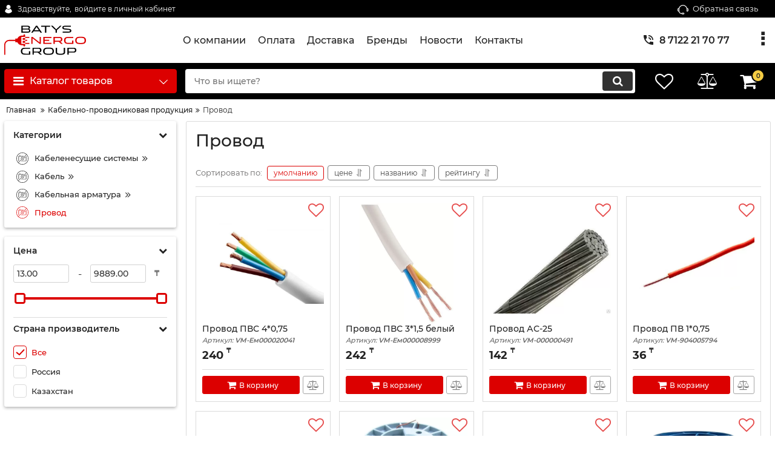

--- FILE ---
content_type: text/html; charset=utf-8
request_url: https://www.google.com/recaptcha/api2/anchor?ar=1&k=6Lez-A4cAAAAAPagbzO1CJ4ruTJMZZf7i_YrSYiY&co=aHR0cHM6Ly9iYXR5c2VuZXJnby5rejo0NDM.&hl=en&v=PoyoqOPhxBO7pBk68S4YbpHZ&size=normal&anchor-ms=20000&execute-ms=30000&cb=5bii92l28qo7
body_size: 49553
content:
<!DOCTYPE HTML><html dir="ltr" lang="en"><head><meta http-equiv="Content-Type" content="text/html; charset=UTF-8">
<meta http-equiv="X-UA-Compatible" content="IE=edge">
<title>reCAPTCHA</title>
<style type="text/css">
/* cyrillic-ext */
@font-face {
  font-family: 'Roboto';
  font-style: normal;
  font-weight: 400;
  font-stretch: 100%;
  src: url(//fonts.gstatic.com/s/roboto/v48/KFO7CnqEu92Fr1ME7kSn66aGLdTylUAMa3GUBHMdazTgWw.woff2) format('woff2');
  unicode-range: U+0460-052F, U+1C80-1C8A, U+20B4, U+2DE0-2DFF, U+A640-A69F, U+FE2E-FE2F;
}
/* cyrillic */
@font-face {
  font-family: 'Roboto';
  font-style: normal;
  font-weight: 400;
  font-stretch: 100%;
  src: url(//fonts.gstatic.com/s/roboto/v48/KFO7CnqEu92Fr1ME7kSn66aGLdTylUAMa3iUBHMdazTgWw.woff2) format('woff2');
  unicode-range: U+0301, U+0400-045F, U+0490-0491, U+04B0-04B1, U+2116;
}
/* greek-ext */
@font-face {
  font-family: 'Roboto';
  font-style: normal;
  font-weight: 400;
  font-stretch: 100%;
  src: url(//fonts.gstatic.com/s/roboto/v48/KFO7CnqEu92Fr1ME7kSn66aGLdTylUAMa3CUBHMdazTgWw.woff2) format('woff2');
  unicode-range: U+1F00-1FFF;
}
/* greek */
@font-face {
  font-family: 'Roboto';
  font-style: normal;
  font-weight: 400;
  font-stretch: 100%;
  src: url(//fonts.gstatic.com/s/roboto/v48/KFO7CnqEu92Fr1ME7kSn66aGLdTylUAMa3-UBHMdazTgWw.woff2) format('woff2');
  unicode-range: U+0370-0377, U+037A-037F, U+0384-038A, U+038C, U+038E-03A1, U+03A3-03FF;
}
/* math */
@font-face {
  font-family: 'Roboto';
  font-style: normal;
  font-weight: 400;
  font-stretch: 100%;
  src: url(//fonts.gstatic.com/s/roboto/v48/KFO7CnqEu92Fr1ME7kSn66aGLdTylUAMawCUBHMdazTgWw.woff2) format('woff2');
  unicode-range: U+0302-0303, U+0305, U+0307-0308, U+0310, U+0312, U+0315, U+031A, U+0326-0327, U+032C, U+032F-0330, U+0332-0333, U+0338, U+033A, U+0346, U+034D, U+0391-03A1, U+03A3-03A9, U+03B1-03C9, U+03D1, U+03D5-03D6, U+03F0-03F1, U+03F4-03F5, U+2016-2017, U+2034-2038, U+203C, U+2040, U+2043, U+2047, U+2050, U+2057, U+205F, U+2070-2071, U+2074-208E, U+2090-209C, U+20D0-20DC, U+20E1, U+20E5-20EF, U+2100-2112, U+2114-2115, U+2117-2121, U+2123-214F, U+2190, U+2192, U+2194-21AE, U+21B0-21E5, U+21F1-21F2, U+21F4-2211, U+2213-2214, U+2216-22FF, U+2308-230B, U+2310, U+2319, U+231C-2321, U+2336-237A, U+237C, U+2395, U+239B-23B7, U+23D0, U+23DC-23E1, U+2474-2475, U+25AF, U+25B3, U+25B7, U+25BD, U+25C1, U+25CA, U+25CC, U+25FB, U+266D-266F, U+27C0-27FF, U+2900-2AFF, U+2B0E-2B11, U+2B30-2B4C, U+2BFE, U+3030, U+FF5B, U+FF5D, U+1D400-1D7FF, U+1EE00-1EEFF;
}
/* symbols */
@font-face {
  font-family: 'Roboto';
  font-style: normal;
  font-weight: 400;
  font-stretch: 100%;
  src: url(//fonts.gstatic.com/s/roboto/v48/KFO7CnqEu92Fr1ME7kSn66aGLdTylUAMaxKUBHMdazTgWw.woff2) format('woff2');
  unicode-range: U+0001-000C, U+000E-001F, U+007F-009F, U+20DD-20E0, U+20E2-20E4, U+2150-218F, U+2190, U+2192, U+2194-2199, U+21AF, U+21E6-21F0, U+21F3, U+2218-2219, U+2299, U+22C4-22C6, U+2300-243F, U+2440-244A, U+2460-24FF, U+25A0-27BF, U+2800-28FF, U+2921-2922, U+2981, U+29BF, U+29EB, U+2B00-2BFF, U+4DC0-4DFF, U+FFF9-FFFB, U+10140-1018E, U+10190-1019C, U+101A0, U+101D0-101FD, U+102E0-102FB, U+10E60-10E7E, U+1D2C0-1D2D3, U+1D2E0-1D37F, U+1F000-1F0FF, U+1F100-1F1AD, U+1F1E6-1F1FF, U+1F30D-1F30F, U+1F315, U+1F31C, U+1F31E, U+1F320-1F32C, U+1F336, U+1F378, U+1F37D, U+1F382, U+1F393-1F39F, U+1F3A7-1F3A8, U+1F3AC-1F3AF, U+1F3C2, U+1F3C4-1F3C6, U+1F3CA-1F3CE, U+1F3D4-1F3E0, U+1F3ED, U+1F3F1-1F3F3, U+1F3F5-1F3F7, U+1F408, U+1F415, U+1F41F, U+1F426, U+1F43F, U+1F441-1F442, U+1F444, U+1F446-1F449, U+1F44C-1F44E, U+1F453, U+1F46A, U+1F47D, U+1F4A3, U+1F4B0, U+1F4B3, U+1F4B9, U+1F4BB, U+1F4BF, U+1F4C8-1F4CB, U+1F4D6, U+1F4DA, U+1F4DF, U+1F4E3-1F4E6, U+1F4EA-1F4ED, U+1F4F7, U+1F4F9-1F4FB, U+1F4FD-1F4FE, U+1F503, U+1F507-1F50B, U+1F50D, U+1F512-1F513, U+1F53E-1F54A, U+1F54F-1F5FA, U+1F610, U+1F650-1F67F, U+1F687, U+1F68D, U+1F691, U+1F694, U+1F698, U+1F6AD, U+1F6B2, U+1F6B9-1F6BA, U+1F6BC, U+1F6C6-1F6CF, U+1F6D3-1F6D7, U+1F6E0-1F6EA, U+1F6F0-1F6F3, U+1F6F7-1F6FC, U+1F700-1F7FF, U+1F800-1F80B, U+1F810-1F847, U+1F850-1F859, U+1F860-1F887, U+1F890-1F8AD, U+1F8B0-1F8BB, U+1F8C0-1F8C1, U+1F900-1F90B, U+1F93B, U+1F946, U+1F984, U+1F996, U+1F9E9, U+1FA00-1FA6F, U+1FA70-1FA7C, U+1FA80-1FA89, U+1FA8F-1FAC6, U+1FACE-1FADC, U+1FADF-1FAE9, U+1FAF0-1FAF8, U+1FB00-1FBFF;
}
/* vietnamese */
@font-face {
  font-family: 'Roboto';
  font-style: normal;
  font-weight: 400;
  font-stretch: 100%;
  src: url(//fonts.gstatic.com/s/roboto/v48/KFO7CnqEu92Fr1ME7kSn66aGLdTylUAMa3OUBHMdazTgWw.woff2) format('woff2');
  unicode-range: U+0102-0103, U+0110-0111, U+0128-0129, U+0168-0169, U+01A0-01A1, U+01AF-01B0, U+0300-0301, U+0303-0304, U+0308-0309, U+0323, U+0329, U+1EA0-1EF9, U+20AB;
}
/* latin-ext */
@font-face {
  font-family: 'Roboto';
  font-style: normal;
  font-weight: 400;
  font-stretch: 100%;
  src: url(//fonts.gstatic.com/s/roboto/v48/KFO7CnqEu92Fr1ME7kSn66aGLdTylUAMa3KUBHMdazTgWw.woff2) format('woff2');
  unicode-range: U+0100-02BA, U+02BD-02C5, U+02C7-02CC, U+02CE-02D7, U+02DD-02FF, U+0304, U+0308, U+0329, U+1D00-1DBF, U+1E00-1E9F, U+1EF2-1EFF, U+2020, U+20A0-20AB, U+20AD-20C0, U+2113, U+2C60-2C7F, U+A720-A7FF;
}
/* latin */
@font-face {
  font-family: 'Roboto';
  font-style: normal;
  font-weight: 400;
  font-stretch: 100%;
  src: url(//fonts.gstatic.com/s/roboto/v48/KFO7CnqEu92Fr1ME7kSn66aGLdTylUAMa3yUBHMdazQ.woff2) format('woff2');
  unicode-range: U+0000-00FF, U+0131, U+0152-0153, U+02BB-02BC, U+02C6, U+02DA, U+02DC, U+0304, U+0308, U+0329, U+2000-206F, U+20AC, U+2122, U+2191, U+2193, U+2212, U+2215, U+FEFF, U+FFFD;
}
/* cyrillic-ext */
@font-face {
  font-family: 'Roboto';
  font-style: normal;
  font-weight: 500;
  font-stretch: 100%;
  src: url(//fonts.gstatic.com/s/roboto/v48/KFO7CnqEu92Fr1ME7kSn66aGLdTylUAMa3GUBHMdazTgWw.woff2) format('woff2');
  unicode-range: U+0460-052F, U+1C80-1C8A, U+20B4, U+2DE0-2DFF, U+A640-A69F, U+FE2E-FE2F;
}
/* cyrillic */
@font-face {
  font-family: 'Roboto';
  font-style: normal;
  font-weight: 500;
  font-stretch: 100%;
  src: url(//fonts.gstatic.com/s/roboto/v48/KFO7CnqEu92Fr1ME7kSn66aGLdTylUAMa3iUBHMdazTgWw.woff2) format('woff2');
  unicode-range: U+0301, U+0400-045F, U+0490-0491, U+04B0-04B1, U+2116;
}
/* greek-ext */
@font-face {
  font-family: 'Roboto';
  font-style: normal;
  font-weight: 500;
  font-stretch: 100%;
  src: url(//fonts.gstatic.com/s/roboto/v48/KFO7CnqEu92Fr1ME7kSn66aGLdTylUAMa3CUBHMdazTgWw.woff2) format('woff2');
  unicode-range: U+1F00-1FFF;
}
/* greek */
@font-face {
  font-family: 'Roboto';
  font-style: normal;
  font-weight: 500;
  font-stretch: 100%;
  src: url(//fonts.gstatic.com/s/roboto/v48/KFO7CnqEu92Fr1ME7kSn66aGLdTylUAMa3-UBHMdazTgWw.woff2) format('woff2');
  unicode-range: U+0370-0377, U+037A-037F, U+0384-038A, U+038C, U+038E-03A1, U+03A3-03FF;
}
/* math */
@font-face {
  font-family: 'Roboto';
  font-style: normal;
  font-weight: 500;
  font-stretch: 100%;
  src: url(//fonts.gstatic.com/s/roboto/v48/KFO7CnqEu92Fr1ME7kSn66aGLdTylUAMawCUBHMdazTgWw.woff2) format('woff2');
  unicode-range: U+0302-0303, U+0305, U+0307-0308, U+0310, U+0312, U+0315, U+031A, U+0326-0327, U+032C, U+032F-0330, U+0332-0333, U+0338, U+033A, U+0346, U+034D, U+0391-03A1, U+03A3-03A9, U+03B1-03C9, U+03D1, U+03D5-03D6, U+03F0-03F1, U+03F4-03F5, U+2016-2017, U+2034-2038, U+203C, U+2040, U+2043, U+2047, U+2050, U+2057, U+205F, U+2070-2071, U+2074-208E, U+2090-209C, U+20D0-20DC, U+20E1, U+20E5-20EF, U+2100-2112, U+2114-2115, U+2117-2121, U+2123-214F, U+2190, U+2192, U+2194-21AE, U+21B0-21E5, U+21F1-21F2, U+21F4-2211, U+2213-2214, U+2216-22FF, U+2308-230B, U+2310, U+2319, U+231C-2321, U+2336-237A, U+237C, U+2395, U+239B-23B7, U+23D0, U+23DC-23E1, U+2474-2475, U+25AF, U+25B3, U+25B7, U+25BD, U+25C1, U+25CA, U+25CC, U+25FB, U+266D-266F, U+27C0-27FF, U+2900-2AFF, U+2B0E-2B11, U+2B30-2B4C, U+2BFE, U+3030, U+FF5B, U+FF5D, U+1D400-1D7FF, U+1EE00-1EEFF;
}
/* symbols */
@font-face {
  font-family: 'Roboto';
  font-style: normal;
  font-weight: 500;
  font-stretch: 100%;
  src: url(//fonts.gstatic.com/s/roboto/v48/KFO7CnqEu92Fr1ME7kSn66aGLdTylUAMaxKUBHMdazTgWw.woff2) format('woff2');
  unicode-range: U+0001-000C, U+000E-001F, U+007F-009F, U+20DD-20E0, U+20E2-20E4, U+2150-218F, U+2190, U+2192, U+2194-2199, U+21AF, U+21E6-21F0, U+21F3, U+2218-2219, U+2299, U+22C4-22C6, U+2300-243F, U+2440-244A, U+2460-24FF, U+25A0-27BF, U+2800-28FF, U+2921-2922, U+2981, U+29BF, U+29EB, U+2B00-2BFF, U+4DC0-4DFF, U+FFF9-FFFB, U+10140-1018E, U+10190-1019C, U+101A0, U+101D0-101FD, U+102E0-102FB, U+10E60-10E7E, U+1D2C0-1D2D3, U+1D2E0-1D37F, U+1F000-1F0FF, U+1F100-1F1AD, U+1F1E6-1F1FF, U+1F30D-1F30F, U+1F315, U+1F31C, U+1F31E, U+1F320-1F32C, U+1F336, U+1F378, U+1F37D, U+1F382, U+1F393-1F39F, U+1F3A7-1F3A8, U+1F3AC-1F3AF, U+1F3C2, U+1F3C4-1F3C6, U+1F3CA-1F3CE, U+1F3D4-1F3E0, U+1F3ED, U+1F3F1-1F3F3, U+1F3F5-1F3F7, U+1F408, U+1F415, U+1F41F, U+1F426, U+1F43F, U+1F441-1F442, U+1F444, U+1F446-1F449, U+1F44C-1F44E, U+1F453, U+1F46A, U+1F47D, U+1F4A3, U+1F4B0, U+1F4B3, U+1F4B9, U+1F4BB, U+1F4BF, U+1F4C8-1F4CB, U+1F4D6, U+1F4DA, U+1F4DF, U+1F4E3-1F4E6, U+1F4EA-1F4ED, U+1F4F7, U+1F4F9-1F4FB, U+1F4FD-1F4FE, U+1F503, U+1F507-1F50B, U+1F50D, U+1F512-1F513, U+1F53E-1F54A, U+1F54F-1F5FA, U+1F610, U+1F650-1F67F, U+1F687, U+1F68D, U+1F691, U+1F694, U+1F698, U+1F6AD, U+1F6B2, U+1F6B9-1F6BA, U+1F6BC, U+1F6C6-1F6CF, U+1F6D3-1F6D7, U+1F6E0-1F6EA, U+1F6F0-1F6F3, U+1F6F7-1F6FC, U+1F700-1F7FF, U+1F800-1F80B, U+1F810-1F847, U+1F850-1F859, U+1F860-1F887, U+1F890-1F8AD, U+1F8B0-1F8BB, U+1F8C0-1F8C1, U+1F900-1F90B, U+1F93B, U+1F946, U+1F984, U+1F996, U+1F9E9, U+1FA00-1FA6F, U+1FA70-1FA7C, U+1FA80-1FA89, U+1FA8F-1FAC6, U+1FACE-1FADC, U+1FADF-1FAE9, U+1FAF0-1FAF8, U+1FB00-1FBFF;
}
/* vietnamese */
@font-face {
  font-family: 'Roboto';
  font-style: normal;
  font-weight: 500;
  font-stretch: 100%;
  src: url(//fonts.gstatic.com/s/roboto/v48/KFO7CnqEu92Fr1ME7kSn66aGLdTylUAMa3OUBHMdazTgWw.woff2) format('woff2');
  unicode-range: U+0102-0103, U+0110-0111, U+0128-0129, U+0168-0169, U+01A0-01A1, U+01AF-01B0, U+0300-0301, U+0303-0304, U+0308-0309, U+0323, U+0329, U+1EA0-1EF9, U+20AB;
}
/* latin-ext */
@font-face {
  font-family: 'Roboto';
  font-style: normal;
  font-weight: 500;
  font-stretch: 100%;
  src: url(//fonts.gstatic.com/s/roboto/v48/KFO7CnqEu92Fr1ME7kSn66aGLdTylUAMa3KUBHMdazTgWw.woff2) format('woff2');
  unicode-range: U+0100-02BA, U+02BD-02C5, U+02C7-02CC, U+02CE-02D7, U+02DD-02FF, U+0304, U+0308, U+0329, U+1D00-1DBF, U+1E00-1E9F, U+1EF2-1EFF, U+2020, U+20A0-20AB, U+20AD-20C0, U+2113, U+2C60-2C7F, U+A720-A7FF;
}
/* latin */
@font-face {
  font-family: 'Roboto';
  font-style: normal;
  font-weight: 500;
  font-stretch: 100%;
  src: url(//fonts.gstatic.com/s/roboto/v48/KFO7CnqEu92Fr1ME7kSn66aGLdTylUAMa3yUBHMdazQ.woff2) format('woff2');
  unicode-range: U+0000-00FF, U+0131, U+0152-0153, U+02BB-02BC, U+02C6, U+02DA, U+02DC, U+0304, U+0308, U+0329, U+2000-206F, U+20AC, U+2122, U+2191, U+2193, U+2212, U+2215, U+FEFF, U+FFFD;
}
/* cyrillic-ext */
@font-face {
  font-family: 'Roboto';
  font-style: normal;
  font-weight: 900;
  font-stretch: 100%;
  src: url(//fonts.gstatic.com/s/roboto/v48/KFO7CnqEu92Fr1ME7kSn66aGLdTylUAMa3GUBHMdazTgWw.woff2) format('woff2');
  unicode-range: U+0460-052F, U+1C80-1C8A, U+20B4, U+2DE0-2DFF, U+A640-A69F, U+FE2E-FE2F;
}
/* cyrillic */
@font-face {
  font-family: 'Roboto';
  font-style: normal;
  font-weight: 900;
  font-stretch: 100%;
  src: url(//fonts.gstatic.com/s/roboto/v48/KFO7CnqEu92Fr1ME7kSn66aGLdTylUAMa3iUBHMdazTgWw.woff2) format('woff2');
  unicode-range: U+0301, U+0400-045F, U+0490-0491, U+04B0-04B1, U+2116;
}
/* greek-ext */
@font-face {
  font-family: 'Roboto';
  font-style: normal;
  font-weight: 900;
  font-stretch: 100%;
  src: url(//fonts.gstatic.com/s/roboto/v48/KFO7CnqEu92Fr1ME7kSn66aGLdTylUAMa3CUBHMdazTgWw.woff2) format('woff2');
  unicode-range: U+1F00-1FFF;
}
/* greek */
@font-face {
  font-family: 'Roboto';
  font-style: normal;
  font-weight: 900;
  font-stretch: 100%;
  src: url(//fonts.gstatic.com/s/roboto/v48/KFO7CnqEu92Fr1ME7kSn66aGLdTylUAMa3-UBHMdazTgWw.woff2) format('woff2');
  unicode-range: U+0370-0377, U+037A-037F, U+0384-038A, U+038C, U+038E-03A1, U+03A3-03FF;
}
/* math */
@font-face {
  font-family: 'Roboto';
  font-style: normal;
  font-weight: 900;
  font-stretch: 100%;
  src: url(//fonts.gstatic.com/s/roboto/v48/KFO7CnqEu92Fr1ME7kSn66aGLdTylUAMawCUBHMdazTgWw.woff2) format('woff2');
  unicode-range: U+0302-0303, U+0305, U+0307-0308, U+0310, U+0312, U+0315, U+031A, U+0326-0327, U+032C, U+032F-0330, U+0332-0333, U+0338, U+033A, U+0346, U+034D, U+0391-03A1, U+03A3-03A9, U+03B1-03C9, U+03D1, U+03D5-03D6, U+03F0-03F1, U+03F4-03F5, U+2016-2017, U+2034-2038, U+203C, U+2040, U+2043, U+2047, U+2050, U+2057, U+205F, U+2070-2071, U+2074-208E, U+2090-209C, U+20D0-20DC, U+20E1, U+20E5-20EF, U+2100-2112, U+2114-2115, U+2117-2121, U+2123-214F, U+2190, U+2192, U+2194-21AE, U+21B0-21E5, U+21F1-21F2, U+21F4-2211, U+2213-2214, U+2216-22FF, U+2308-230B, U+2310, U+2319, U+231C-2321, U+2336-237A, U+237C, U+2395, U+239B-23B7, U+23D0, U+23DC-23E1, U+2474-2475, U+25AF, U+25B3, U+25B7, U+25BD, U+25C1, U+25CA, U+25CC, U+25FB, U+266D-266F, U+27C0-27FF, U+2900-2AFF, U+2B0E-2B11, U+2B30-2B4C, U+2BFE, U+3030, U+FF5B, U+FF5D, U+1D400-1D7FF, U+1EE00-1EEFF;
}
/* symbols */
@font-face {
  font-family: 'Roboto';
  font-style: normal;
  font-weight: 900;
  font-stretch: 100%;
  src: url(//fonts.gstatic.com/s/roboto/v48/KFO7CnqEu92Fr1ME7kSn66aGLdTylUAMaxKUBHMdazTgWw.woff2) format('woff2');
  unicode-range: U+0001-000C, U+000E-001F, U+007F-009F, U+20DD-20E0, U+20E2-20E4, U+2150-218F, U+2190, U+2192, U+2194-2199, U+21AF, U+21E6-21F0, U+21F3, U+2218-2219, U+2299, U+22C4-22C6, U+2300-243F, U+2440-244A, U+2460-24FF, U+25A0-27BF, U+2800-28FF, U+2921-2922, U+2981, U+29BF, U+29EB, U+2B00-2BFF, U+4DC0-4DFF, U+FFF9-FFFB, U+10140-1018E, U+10190-1019C, U+101A0, U+101D0-101FD, U+102E0-102FB, U+10E60-10E7E, U+1D2C0-1D2D3, U+1D2E0-1D37F, U+1F000-1F0FF, U+1F100-1F1AD, U+1F1E6-1F1FF, U+1F30D-1F30F, U+1F315, U+1F31C, U+1F31E, U+1F320-1F32C, U+1F336, U+1F378, U+1F37D, U+1F382, U+1F393-1F39F, U+1F3A7-1F3A8, U+1F3AC-1F3AF, U+1F3C2, U+1F3C4-1F3C6, U+1F3CA-1F3CE, U+1F3D4-1F3E0, U+1F3ED, U+1F3F1-1F3F3, U+1F3F5-1F3F7, U+1F408, U+1F415, U+1F41F, U+1F426, U+1F43F, U+1F441-1F442, U+1F444, U+1F446-1F449, U+1F44C-1F44E, U+1F453, U+1F46A, U+1F47D, U+1F4A3, U+1F4B0, U+1F4B3, U+1F4B9, U+1F4BB, U+1F4BF, U+1F4C8-1F4CB, U+1F4D6, U+1F4DA, U+1F4DF, U+1F4E3-1F4E6, U+1F4EA-1F4ED, U+1F4F7, U+1F4F9-1F4FB, U+1F4FD-1F4FE, U+1F503, U+1F507-1F50B, U+1F50D, U+1F512-1F513, U+1F53E-1F54A, U+1F54F-1F5FA, U+1F610, U+1F650-1F67F, U+1F687, U+1F68D, U+1F691, U+1F694, U+1F698, U+1F6AD, U+1F6B2, U+1F6B9-1F6BA, U+1F6BC, U+1F6C6-1F6CF, U+1F6D3-1F6D7, U+1F6E0-1F6EA, U+1F6F0-1F6F3, U+1F6F7-1F6FC, U+1F700-1F7FF, U+1F800-1F80B, U+1F810-1F847, U+1F850-1F859, U+1F860-1F887, U+1F890-1F8AD, U+1F8B0-1F8BB, U+1F8C0-1F8C1, U+1F900-1F90B, U+1F93B, U+1F946, U+1F984, U+1F996, U+1F9E9, U+1FA00-1FA6F, U+1FA70-1FA7C, U+1FA80-1FA89, U+1FA8F-1FAC6, U+1FACE-1FADC, U+1FADF-1FAE9, U+1FAF0-1FAF8, U+1FB00-1FBFF;
}
/* vietnamese */
@font-face {
  font-family: 'Roboto';
  font-style: normal;
  font-weight: 900;
  font-stretch: 100%;
  src: url(//fonts.gstatic.com/s/roboto/v48/KFO7CnqEu92Fr1ME7kSn66aGLdTylUAMa3OUBHMdazTgWw.woff2) format('woff2');
  unicode-range: U+0102-0103, U+0110-0111, U+0128-0129, U+0168-0169, U+01A0-01A1, U+01AF-01B0, U+0300-0301, U+0303-0304, U+0308-0309, U+0323, U+0329, U+1EA0-1EF9, U+20AB;
}
/* latin-ext */
@font-face {
  font-family: 'Roboto';
  font-style: normal;
  font-weight: 900;
  font-stretch: 100%;
  src: url(//fonts.gstatic.com/s/roboto/v48/KFO7CnqEu92Fr1ME7kSn66aGLdTylUAMa3KUBHMdazTgWw.woff2) format('woff2');
  unicode-range: U+0100-02BA, U+02BD-02C5, U+02C7-02CC, U+02CE-02D7, U+02DD-02FF, U+0304, U+0308, U+0329, U+1D00-1DBF, U+1E00-1E9F, U+1EF2-1EFF, U+2020, U+20A0-20AB, U+20AD-20C0, U+2113, U+2C60-2C7F, U+A720-A7FF;
}
/* latin */
@font-face {
  font-family: 'Roboto';
  font-style: normal;
  font-weight: 900;
  font-stretch: 100%;
  src: url(//fonts.gstatic.com/s/roboto/v48/KFO7CnqEu92Fr1ME7kSn66aGLdTylUAMa3yUBHMdazQ.woff2) format('woff2');
  unicode-range: U+0000-00FF, U+0131, U+0152-0153, U+02BB-02BC, U+02C6, U+02DA, U+02DC, U+0304, U+0308, U+0329, U+2000-206F, U+20AC, U+2122, U+2191, U+2193, U+2212, U+2215, U+FEFF, U+FFFD;
}

</style>
<link rel="stylesheet" type="text/css" href="https://www.gstatic.com/recaptcha/releases/PoyoqOPhxBO7pBk68S4YbpHZ/styles__ltr.css">
<script nonce="Q74NfX4oTWef7x9w_OHKeQ" type="text/javascript">window['__recaptcha_api'] = 'https://www.google.com/recaptcha/api2/';</script>
<script type="text/javascript" src="https://www.gstatic.com/recaptcha/releases/PoyoqOPhxBO7pBk68S4YbpHZ/recaptcha__en.js" nonce="Q74NfX4oTWef7x9w_OHKeQ">
      
    </script></head>
<body><div id="rc-anchor-alert" class="rc-anchor-alert"></div>
<input type="hidden" id="recaptcha-token" value="[base64]">
<script type="text/javascript" nonce="Q74NfX4oTWef7x9w_OHKeQ">
      recaptcha.anchor.Main.init("[\x22ainput\x22,[\x22bgdata\x22,\x22\x22,\[base64]/[base64]/[base64]/[base64]/cjw8ejpyPj4+eil9Y2F0Y2gobCl7dGhyb3cgbDt9fSxIPWZ1bmN0aW9uKHcsdCx6KXtpZih3PT0xOTR8fHc9PTIwOCl0LnZbd10/dC52W3ddLmNvbmNhdCh6KTp0LnZbd109b2Yoeix0KTtlbHNle2lmKHQuYkImJnchPTMxNylyZXR1cm47dz09NjZ8fHc9PTEyMnx8dz09NDcwfHx3PT00NHx8dz09NDE2fHx3PT0zOTd8fHc9PTQyMXx8dz09Njh8fHc9PTcwfHx3PT0xODQ/[base64]/[base64]/[base64]/bmV3IGRbVl0oSlswXSk6cD09Mj9uZXcgZFtWXShKWzBdLEpbMV0pOnA9PTM/bmV3IGRbVl0oSlswXSxKWzFdLEpbMl0pOnA9PTQ/[base64]/[base64]/[base64]/[base64]\x22,\[base64]\x22,\x22wqvDrMKYwpPDnsKDbykowoB/P8OswoPDjsKaIsKEHsKGw4dPw5lFwonDkEXCr8K9A34WVHnDuWvCmFQ+Z0V9RnfDtQTDv1zDs8OxRgYhYMKZwqfDnkHDiBHDrcKQwq7Cs8OJwoJXw59VAWrDtFPCsSDDsQfDmRnCi8OiKMKiWcKyw4zDtGk+XGDCqcO2wpRuw6tnVSfCvyYFHQZyw6t/Fzh/w4ouw5vDpMOJwodWSMKVwqt5J1xfc1TDrMKMCMOPRMOtZzV3wqB+E8KNTl1DwrgYw7Elw7TDr8O+wo0yYCTDpMKQw4TDmwNAH3FMccKFAWfDoMKMwol3YsKGS0EJGsOweMOewo0YEnw5ZcO8XnzDlQTCmMKKw4jCrcOndMOSwqIQw7fDtcKvBC/[base64]/CkjVLwqY0wq/[base64]/CuMKAHXFWIyMIR8O1DGvCth55Uh1eBzTDtxHCq8OnOX85w45XCMORLcKtX8O3woJLwq/DulFoFBrCtBhLTTVFw4ZLYyHCuMO1IEPConNHwrIbMyAxw6fDpcOCw7zCgsOew51Qw6zCjgh8wpvDj8O2w4/ClMOBST9jBMOgdhvCgcKdXcOpLifCqD4uw6/CtMO6w57Dh8Ktw5IVcsOIMiHDqsOTw7E1w6XDjinDqsOPc8ODP8ONYMKMQUttw6hWC8OkB3HDmsOPRCLCvkLDlS4/esOOw6gCwrpTwp9Yw7Riwpdiw6d0MFwDwpBLw6Btf1DDuMKmDcKWecK+L8KVQMOuc3jDtiAsw4xAdzPCgcOtC20USsKfXGvCg8O8UMOhworDiMKkQCfDpcKNLD7Cq8Kaw4TDmcOAwrkyRsKwwohvEC3CvSTCl1fCqsOzSsKZIMOHew5vwp/DqSZbwqHCgwJxBcOjw6I8OEgcwpzCjcOqJsKMBTomVEXDrMKYw5hdw7DDgDnCrwbCswvDlUlcwofCt8OWw5kiBcOcwr/CucKmw4waZsKawrfCjMKBSMOiS8OHwqZcB2F2wr3Do37DuMOUR8O3w4oFwodQHcO4cMKcw7c7w6o0ZSTDijtUw6/Cvg87w4sAGD7CjsKIw5HCmnbCgAFGc8OLQiTCisOuwrzCl8K8w5LCiQwwFcKMwq4RbAXDjsOGwrMGMS0yw6HCrMKGPMOTw6lxRijDrsK0wo0qw6oTUsKZw7/DhsOowrDDncOTVkvCqFN2LH/[base64]/Di8OtU1bDnx4kQ8OPBEnDg8Kec8OQHsO5wopDI8K3w7HCusOPwrnDjg5BIi/DhBlGw5ZAwocMTMKGw6DCmcKsw4wvwpfCpCYYw6TCpsKkwrrDrGUrwoR5wrt7HMKpw6vCkyPChX/[base64]/wplPw59ew47Ci8KcAMKhwp3DhMKDWUgnZTzDkXYVB8K0wqMnZ0swW37DhnLDnMK7w74kG8KPw5Q5QMOcw7TDpsKpf8Kswo9EwotUwrbCgXLCpgDDucOPD8KZXsKqwo7DlEVQQ2YVwrPCrsOmfsOCwqovE8OxVyHCsMKGw6vCsE/Cg8O5w4XCicOdMsO9UAJ9SsKjOAcgwqdcw7nDvT5uwqJjw4UmbRTDmMKVw7hNMcKBwr7CrwlpXcOBwqrDnnPCgwU/w7UowrYoIMKif0FuwqPDhcOEN3x4w5Yww5XDhg5ow5vClRkeXS/CuxwPTsKPw7bDond7OMOQWV4EP8ODCCknw7DCrcKTIBXDhMKBwo/DtEoqwqjDocKpw44Lw7DDpcOzAsOMDAFxwpzCqQPDi1o4woHCtRd+wr7Di8KGe3oTNcOMCElReVrDj8KNX8K4wp/DrsO7TFMdwp1BPcKLSsO6FsOUC8OGPcOSw7PDjMOUUWDCnAR9w4nCp8KrM8KMw4guwp/[base64]/CocKBZsKnCE3CssOzwrwNw7TCvBpvwqJmYTXCt2nClStvwpsDwpguw4RFQELCisKiw4MSTzRAAks5bFI2YMOGWF8Hw5V/wqjDusOrwok/GG1awr4pfR0owqbCvsORem/CtWEnMcOjYS1vc8OtwonDpcOEwoReAsKsRQE1R8K0JcOJwqQjDcKDST3Ci8K7wpbDtMOnJ8OPQRfDlcKIwqnDvAjDs8KiwqBdw6Ysw5zDocKZw7tKKTEsG8KJw6Erw7LCkh4iwq89bMO5w6cNwp8sFsOpcsKew4fDnMK9bsKPwrYAw73Do8O/OxkVAsKGJCbDlcOcwoJ/w5xpwo0YwqzDisKifsKvw7jClMKqwq8dMHjDk8KtwpHCt8K0ND9cw5bDg8KUO33CgsOLwqjDosOhw63ChsOWw6kLw5jDj8KiTMOtMcOMHB7DpFDChsK5WR7CmcOJwq3DrsOmFEE3ZXgcw5cRwr1jw6Biwrx3MmHCpG7DuD3Cv3ktZcKINwQTw5IYwpHDlW/CjMOywpY7VcO9dn/DrkLCtcODXn/CjX7CvhAzXsOhQ1MhYHjDoMOcw6k4woYdfcOIw5XCvXfDpMOHwptywonDqiXCpQsBMQvCiF1JScKjDMOleMOEV8O7HsOgSn7DmcKDPsO1woPDs8K9J8Krw4RsBmrChH/DkAbCt8OEw7FnGkHChmvCr39qwrUEw5cAw7AbV0NowpsLF8O+w5Fmwop8KV7CjcOnwqvDhMO8w79CZAzDkzM1G8KyecO3w5AvwpTChcOzDsO1w5HDhlPDuS/CgkbDpEnDrMKsJ3nDnkpUAWXDnMODwrzDu8K3wovChcOewqzDsjJrRDhjwqXDtQluQWgyFFwRfsOQwq3Djz0bwqjDpxlpwodFaMK2HsKxwoXDocOmRCHDicK/S3JewpDCk8Oncj9fw6NKccOowrXDlMO2wp8fwo96woXCt8K0AsO3C2dFO8OiwrFUwqbDqMK+EcOQwrnDmBvDs8KXc8O/RMKUw6Asw6vDgw4nw4fDtsOTworDv0fCpsK6c8KeWzJ6MRVIWxU9wpZ+YcKDesOuw6/CpcOPwrHDlCPDtMK2H2vCoVrChcODwoRITzgFwqggw59Mw7HCnsOXw53DvMKYfMOLFEIaw6hRwqJ+wrYow5vDnMOwWBTCkMKtbnTCjinDjT3Dn8OFwo/[base64]/DtMOcw4/[base64]/Fz4wbgdwHGJLCsOgHm7DmHXDlnoowpTDuEpuw6N+wrrCl2/[base64]/Dtj/Do1Jdwo3DlcKLCcKTWA7CicKyw5YHLMOOw7TDgC0nwqEdDcOQUMOFw6fDgMOEFMKcwpZSJMKBOsOhMVJ8woXDnTTCsSHDqG/DmGbDrQY+di4+QlZYwqXDocOLwpZ8TcK4OsKKw7nDvHjClMKhwpYAJ8KRflt9w6Qvw6gZL8KiHnZmwrIBFMKrF8O+Ux3DnTU6C8OkA0fCqxJEJcKrT8ONwqgRJ8KhasKhTMOlwp9uYiAfeSLCqUrCjizClVZDNnDDmcKGwpzDu8O9HhvCvT/[base64]/w6sGw73DiUHDusKIwpfDocO1AcO3A8Omw57ClcO+TsKrcsO1wprChmXCu37CrWkIIwfDtsKCwqzDumrDrcOOwqINwrbCjEA/woPDilc/ZcKLfnzDsGbDvC3DjWTCuMKlw6sTTMKlf8K4GMKrOcOmwqDCjMKVw5llw5hgwp5lUGTDtmfDmcKLUMOtw6YWwr7DhQHDksOgJEIxNsOgNMKpKU7CvcOAcRADMMO3wrBBEm3DpHZSw4M4RMK3Jl4fw53DjX/DosO8w5lGNMOWwo3CuCwJw6V8X8OlAVjCsAbDg3U3M1vCkcOew7vDsTUCZkI1P8KKwqIkwppGw6HDilsxAS/[base64]/DogMtJsKrwqR2acO6woHDhwnCr1XCqkUYXcOTw4twwrV5wrtzXgXCs8OyeCQzMsKPVD0uwo4MSX/[base64]/CosOEAsO8XcK9OB8LbE3CiMOrXMKowpgAw67ChAhTwq8/w53DgMKYS09gUh08wrfDmAPCskPCsVLDgsOBLcK4w63DrSTDg8KuWjTDvQV3wowTRcK/w7fDtcOCFcOEwoPCqcK6RVXCpmbDgR/ClF3DlisWw5MDQcKhZsKnw4ksesKRwpHCpcKiw7ozIVHDpcO/BhFPKcObQcO/[base64]/GTrDlsOYIcKWEMOFCMKXGXFOc1jDokXDp8OIZsKuVsOcw5DCkEzCuMKiRnA2DXnCgcKgZQcMPEoVOMKRw5/DjBHCrxvCmSEvw5k6wrfCnTPCmhUeZsObw7rCrWfDkMKsbjXDhiUzwr7DkMO2wppHwoI1W8K/w5fDkcOyeGJScBbCoSMKwoomwptEP8KUw7DDs8Oww5M+w6Qgcw03aEDCh8KbIz7DscOPG8KycDHDhcK7w5fDqMOObsOWw4IPQ0xIwrDCucOeAljCj8OrwofCr8OiwrxJN8KiSmwTCXpCEsO4fMKmQ8O3UGXCoz/Ct8K/w7gCSHzDusKbw5bDuDNQVsOfwrFLw6NJw789wpHCjHEAYmbDlkrDk8KbScO4wqsrwoLDgMOWw4/DosOfNyBIXCzClEM/wpHCuDQMHcKmPsKVw6DChMOkwrXDp8OCwpsvIcKywqXDucKkAcKdwoYJK8KNw67CocKTSsOKLFLCshHCk8Kyw61AXx4dfcOAwoHCmcK/[base64]/[base64]/CnyIMw5LDjEDCi8OFwr7DvWx9BFjCs8KXwpt0KMKtwpJmw4PDvmXDrEoMw4YAw4YjwrfCvCN9w6wXLsKAYV5PWj3DkcOmZRvCv8Okwr9uwq5Fw7LCssOlwqIMcsOxw5sEJD/[base64]/[base64]/[base64]/Do8K7JsKdDMKjw5xOcWdxwoQLw6RzQSVWBlXCsMO9YlLCi8KpwpXCvBbDpcKAwrrDtBYkDx0pw4PDisOvDlQ9w79YAQciHxDCjg0swqjClcOIGU4bfXBLw47CsA3DgjbDkMKcw5/DkCpVw4dAw6YHM8OPw43DmGBvwrV1DmNkwoAgDcOqeRrCuCJkw5MHwqHDjVJgLU5qw48jU8OgNXBDcsKcWsKuMDNsw7vCv8KRwodzLk3CrCLCnWrDkE9KNjvDsAPCisKwBMOmwoV5SDozw5E6HgrCqTlbWQoPPA9wWCAuwp4Uw45Ew7hZH8KkPMKzfm/Ch1NxI3DDrMO9w5TDtcKMwrh2LsKpE2zCgCTDoApcw5lmU8KvDQgzw41bwr/[base64]/CkMOgwpHDvcKhwqpowoJdXnBPwpcGKMOuNcOOwokuw7bCncKNw6YnIy7CnsKQw6nCrAHCvcKJMsOQw5PDr8OGw5DDlsKHw73DmXA1PEUaL8O1cw7Dig/CiEUmd3IafsO3w7XDkcKJfcKfw5AfDsKZPsKBwpMsw4wpSsKUw6EswpnCoFAOUiApwoXCvC/DoMK2B17CnMKCwoctwq/ClQnDow4fw41UH8Kdwrl8wooWIjLDjcKFw5J0wqHDriLDmUdQNQLDisO+dFkqwqUcw7JHa2rCnQvDvMKywr0kw7/DmR81w4Uxwqp7FEHCm8KKwqIOwqsswqptwoxEw7xTw6g4UjpmwpjCr1nCqsKmwqLDqxQ4M8O1w7zDvcKGCUkuPzrCpcK3RAvCosOQTsOfwrzClBRzHMO/wpYWGcO4w7V0Y8KoA8K8c2xDwqvDoMOewoHCk10jwopiwr3CnxnCosKGb1tfwpJ0w51TXDnDq8OzKRfCizggwqZww4gFZ8OIRA8Tw6rCocOvP8KlwpYew5J3QGobcDzCsF0mO8K1OB/DgsKUQMKjTwsMD8OBU8Omw6HCm2nChsOVwp04wpcfI1xsw4XChQIObcKJwpgCworCs8K6Dm4xw4jDlyFiwq7Cp0Z6Oi3CuHHDv8KxW0RXw7PCosOzw7sLw7fDnkjCvUDDsVPDhXoiAwnCjsKqw7Jdd8KAGBxrw7wXw5UOwq7DpT8JHMOCwpfDs8K/wqfDq8KFYcOvLMOPW8Knd8KaKcKvw6vCp8OXe8KGTWVGwpXCiMKbRcKeT8O5G2LDtgbDosOtwpDDl8KwI2hYw4TDiMOzwp9nw73ChcOowqTDs8K5EwjDq27CqmvDsl/CrcK1b3XDk2lbWcOZw4UfIMOGWMOew6gcw5TDq1LDlBwZw5rCqsOyw7AkdcKeAjIiBcONPVzCpQzDj8OSdTohfsKBGRwOwrltbW/Dnw8PMXfCp8KVwocscE/[base64]/DtcKtQ23CpcOaaSQMG0AFw5TCrsKGa8KtKjPCsMOaEAhFQxUJw75JasKNwp7CusOCwoRgAcOeFUYtwrrCuA9icsKxwozCgGolTyt5w7XDhsKCJ8Oqw7PCoVBUAsKEZg/[base64]/DhMKTKTzCisOPWSLCgMKlGRfCg8KgwofCh1rDnUbChcOnwoBsw6HCuMOoC2jDjBLCk0bDhMKzwoXDtAvCqEMDw6EmAMOmW8Oaw4TCpyfDgTjDmWXDjEpRW0ARwrVFwrbDnxdtcMO1cMKEw4BrZWg/wrhAK0jDqxPCpsOPw7jDrcOKw7QiwqRcw698f8OvwpMvwpXDksKNw6oEw7XCi8KoWMOhU8OOA8OpBCQmwrwSw4p4J8O9w5gLdD7Dr8K7FcKrYTnCpcOjwqPDiSLCu8K5w7YOw4gbwpIxw73Csio5fcO9cV50XsK/[base64]/[base64]/w4N5wqh6wpvChMKtSmdLDStFwrvDpMKZw408wrXCuWPCliYTB1jCpsKmWQPDvcKNW1vDrcKtHEzCmw3CqcOtTynDj1jDh8K9woZrQ8OaBUt7w7wQwo7DmMKwwpFjLx9rw4/[base64]/wp3CscKzw7IWXcORwobDpCcobMKgK8O/Kisqw5FqfgTDgsKQQsKSwqMVd8KFUHjDkG3CtMK5wovCr8K9wrhqJMKvUMKjwobDgsKSw6h4w7jDlwnCp8KMwpwvQA9SMgwrwqHCq8OWe8ObB8K2K2jDnn/CqMKRwrspwpkqUsOQWUo6wrnCvMKlXilXRCTCh8K3LH/CnWBUecOiPsKBekEBwq7DjsOpwpvDjxsiYsOcw6HCjsOLw6EmwpZEw6pywpjDncOjB8O5GMORwqIPwroyK8KJBVAvw5jChTUxw67Ciw1AwqrDkl7Dg04Ow6HDs8OMwqVwZCbDnMOQw7wJJ8OyBsKDw440ZsOcGH4LTl/Dn8KSU8OYMsOWNS1TDMOpdMKaH1FMCHDDocOiwoY9HcOHbw4dTEFtw4TCg8O2UkPDvzjDsWvDvRnCu8KJwqsyMcO/wrPCvhjCvcOhZyTDvEsafAJnEMK5LsKacCPDgwsHw7MkJQHDvMKtw7nCrcO6eAoEw4PDt1ZNTyLCocK7wrfCocOOw6vDrsKww5XDvMOTwppWZU/CtsKUNH19VcOjw4gIw5XDmMOPw6fDvknDjMKBwovCs8KYw40bZcKbdlzDkcKwSMKaQ8OBw5HDtT9jwrR+wr4BV8KcDDHDj8Ksw6LCu1/DpsOTworCvMOGTgsJw4XCssKKwpPDnGFHw75wcsKNw7lzI8OJwrtywrhABWVnekLDsmJBIHhvw6EkwpPCpcKgwpXDtCBjwrVRwpQ9PQgqwqLCgsOvf8OBb8KNdsKpVGUYwoRYw4/[base64]/[base64]/Ci8OOwolNPydwwrxdwqY3LUTCisKeXnVHF3VCwrjCkcOZTRrCoFPCp35eT8OZUMK8wpkwwqjCicORw5fClcO5w40rTsKSwrYQFsK5w4nDsmfCicORwqXDgl9Pw6PChVHCuTHDncOdfybCslVAw7bDmy40w5nDosKFwoPDnRPCmMOSwpRYwqTDtAvCqMKRAF4Twp/Dg2vDuMOzesOQfMKvOE/Cs2tPK8KNeMO0WyDCgsOBw55LF3zDs0wNR8KewrHDn8KXAMO9JsOTMMKsw4nCoEHDpBbDn8OzRcKNw5Ilwq7DsU87e3TCvQvDoltQS3VawoLDh1fClMOqKTHDgMKkZsKoXcKhb0DClMKkwrrDlcO2AzrCjHnDvGkcwp3CosKVw7/[base64]/[base64]/[base64]/CnMK3AsKIw4TDvCjCsj/Dn8OeCQAywqnDmMOUYAU/w5tzwqMJEMOcwpRkGcKjwr/DiRvCqQA7H8Kuw4fCgwFRwqXCgi5mwp0Pw7Eaw5APEEXDuR3Cl2TDm8Opa8KqCMK4w5zDiMKpwrsuw5DCs8OmF8OWw58Fw5lSRDoVPj8hwpHChcKKJwfDuMKkSMKvE8OdM3HCv8Kxwo/Dp3EpSQjDpsKvdcOXwqUnRCzDi0RywpzDuj3Cs37Dn8OcQMONQkfDtj3CoE/DkMOAw5LCjcKTwoDDsgI0wo3Dq8OHM8Ojw4txc8OqbsKpw4EyAcOXwoVYfsKkw5HDlywWDkjCrcO0RC9Twql1w6zChsKxEcK8wpR7w6LCu8OwCCgHKMKVJ8OVwp7Cu3rCi8KKw6bCmsOQO8OSworDu8OqDQ/CncOnEsORwpNeARtaRcOhw6hIesKtwq/Cp3PDkMKAVSLDrF7DmMKKAcKcw7DDjsK8w6slw5gcw4wrw59SwrbDhUpRw77DhcODTDtRw545wphmw4MXw5coLcKfwpLCpQ5fHsKKAMOVw7bDgMKPNSPCuV/Ci8OuQ8KEXnbCjMO+wrbDlsO2QzzDm0AVwrYbw7vCn310wrIwWS/CicKaRsOywq7CiX4Pwo0/[base64]/Du8Kgw6QDwq7DiwvDq8K6PRxfw5cfwpPDmsOIwr/Cm8O+wq18w4nDrMKrdEfDokfDiGMnMMKuecOaEEpAHzDDiEE/w7EewpbDl21Ww5Nrw5VgNCXDvsKwwp7DisOOVMK+F8O/[base64]/FcKhw4bCisK0BHMBwoUBw6TCqsOmWcKRBcKNwoIgBwXDlm4zQcOFw4N+wqfDrcKpYsKHwqLDigB6WHjDqMOSw6fCqxPCgcOgaMO8csKES3PDhMKywobDq8OOw4bDtsK4LgjDjG9nwoF1bcK/IMOERQvCnwkbehISwp/[base64]/[base64]/DmlXDrnpXw4rCh8KxP0/DjABoVMORwpDDmWfDpsOxwrtowqBcGWQrFH9Tw5/Dn8KHwqlZQGHDrzzDl8OBw7PDmynDm8KrKH/DqcOqCMKDZ8OqwrvCtxHDosKfw4nCvlvDjcOdw57Cq8ORw45yw6QZPsOyTCPCt8KawobDk1TCh8OAw4PDkjkcM8Klw63CjhLCh13DksKRV2bDvgbCssKTRm/CvnUrecK2wrzDnk4fKw7Ci8Kkw4QXXHU9woLDmTvDr1lWCFY1w5fCjzZgRnxybALCuV51w7rDjmrCjyzDvcK2wqjDgFUMw7FWSsKvwpPDjcKuwpTCh2cbw7oDw6LDvsKTQnUJwoDCrcO/wovDhV/CqcODMkl4w6VBZzc5w7/DkTk8w6gDw7ooWsOjS3s5wrF2NMOUw68PK8KqwprDnsO3wrsLw5LCocOpXMOew77CocOQbcO2TsKDw7gFwr3DniNlGU/CkBodCxHDrcKRwpTDucKNwofCnsKfwpvCoVVAw6bDi8KRwqTDtz5Pc8KCdi0oQjjDgBLDuUfCtcKARcO2fxc+JMOHw6F/ccKOacOFw6wVX8K7wpbDscKBwowxRnwAZXAswrvDsw0YN8OcYUnDs8OrGlDDmXfDh8Omw5AcwqTDhMK6wrA5bcK+wr5awpbCnUXDs8KHwpUvYMKBTSLDgMKaSlsWwq9pWDDDk8KVwqnCj8OiwqAeKcKDE352w74PwpE3woXDqk5YK8OQwo/[base64]/XMKFABROBcKEwr0Nw7JJERbCl2oPwqzCoQtPLDBXwrTDnMK1wrgiMnzDnMKiwoFiWCdtw4UxwpYsB8K1NCrCtcKGw5jCngtlVcKRwosFw5M/QMKKCcOkwpheSG45FMKfwp7ClijDnz8HwqUJw7XCvsKPwqs9Y3HDo1tyw5ZZwr/DmcKbPWQ9wovDhE8CJ1wSw6fDucOfYsOIw5DCvsOIwqPDvMO+woE9wp8aKDtoY8OIwonDh1Mtw7HDosKlc8K5w7fCmMKXwrLDkMOnwp7DusKlwr7DkRXDk2/[base64]/Co3QHNVZpw55ePcOyw7PDucKcwr/[base64]/w4Mlw4jChRohwpLCgcOkw6rDg0/CgnLCsxrDhUkgw7XDgXodEsKFYR/DssK2HMK0w7nCpDQ2Z8O/GnrCrTnCux0bwpJew6bCh3/DulPDv07Co0t/SMOaFcKLOsO7QVfDp8OMwppFw7PDksObwq3CnMOxwrDCg8Ozwq/Dj8OUw58fQVZvbzfChMOJJ1x1wo1jw6ciwpvCvB/[base64]/DkQnDs1h2DXZTworDsm57w7DDocKiw7DCvwxhBsKHwpVTw4/DpsOgOsKHNFbDjB/[base64]/AMKFL8OaAcK+w7jCkAvDjMKod3ddYMOLw5hcwqHCqk5xSsKIwrkaMSTCgCE/[base64]/Dn8KjbREAccKswrHDh8OeK8OawqnCkBosw5EPw6NqwqfDu3TDmsOHasOxBsK8WMOrPsOoTsOSw7jCqnfDmsKTw7/CtFDCv3jCpDfDhBTDt8OTwqptFcO8FcKeIcKdw69Hw6FBwoJUw4Z0w5APwoQ0WnJMEsK/wp4Sw5DDsioxHx5Zw6/[base64]/Cv2ogw7NCNsKCw50ewqVIwrkeLsKNwqQNw5wlICxcTMKBwpQlwpbDjlIBcHvClAlzwo/DmsOBw44ewpLCrmZJX8OaSMKad2oowrwcw7LDi8OqeMOrwokSw5UZd8Knw4U/aDxdFMK9B8KFw6jDtcOJKMKHQ3zCjCp+AhMDUHduwpTCrsOmT8K1BMOtwpzDizHCgFfCugZlwqlBwrXDoEctJhV/[base64]/[base64]/[base64]/w4N3TjcfCG9NIMOzw60EcS0MT1DChMO4OMOEwqHCiUHDrMKRbifClTLCrHMdXsORw7pJw5bCi8Kawohnw7oMw48oHjs0KVRTF3HDqcOgcMKaWSsYVcO6wroabMOywp1SasKOHBFtwoVSAMOYwonCpcOBXR9iw4t2w6zCgkvCjMKvw4VDPBTCtsKbw4bCujdMD8OXwq/[base64]/CsU3DscKMXhbDrsKBw4rDsMK3woMzwoErPRY5SSNrL8K7w6p/bQs8w6RLB8Klw43DrMK1YUjCscOKw5FKN1nDrkAwwpInwqZBKsK6wqvCgTIaa8Osw6URwrDDvhPCkcOqF8KYO8O0ElXCuzPCr8ONwrbCvA0oa8O4w7vCkMOeOC/[base64]/CnycGworCk8Kmwqo7wpQlIMOUw4suAEpERcKrCyHCqDXCqsONwpNgwpxiwpTCkk3CngYHURAPC8Ovwr7CnMOswrxwcUsXw6U9Jw/DgS4icmM7w5Baw5UKSMKqMsKocGDClcKWScOTCMKjOivCmggxbgETwroPwpwXKQQCNWVBw4fCmsOdaMOsw6/DhsKIUsKhwqzDijQJI8O4wrwrwqVucW7Du3LCl8K2wq/CosKOwq7DkH1cw5zDvUt7w4QvWWlKdcKvacKoKcOowpvCiMKAwpPCrcKVJG4zw7FHJsKrworCpXYlQsOXVcObc8OXwo/[base64]/w48mwrxMwoc5AMOTw7HDkTfCisKIMjQ/B8KLw5XDny5dwoVYSsKKQMOyfjPCl1tNNBPChTR5w7tEesKrFcKWw6fDt2jChDjDtMKtUsO7wrbDpWrCqUrCnnDCpzRPBcKXwqbCpAkNwqRMwr3CpgRWKXNpElgew5/[base64]/DiMOuFSPDusKsOj3Ct3LCi03CrMKFw5QsIMOBe3tNAU16fW0gw5nCsw0rw6/DuEbDhsO6w4Uyw7zCrzQzKRjCtmMrTlbCmDMzw6cODTPCp8O9wpjCqD58w61nw5jDu8KOwpnDrVnCjMOUw6Ajwr/Cv8OHIsKYdyACw4psE8KxYsOISHteLcKfwpHChE/[base64]/[base64]/woNSKMKZwpJ9XsOuwpdreHJTw41NwrbDksKHwrDDj8OzeD4XT8OhwobCtUnCr8O4YcOkwoDCssKpwqnDsAfDtsO/[base64]/w5PDqsKlw5TCnMO2wpZ2w4vCt8OTbRV1PMOHHMKYBWMewqTDoMObEsKwQCgew4fCtUHChnlaJMKuTBJGwp/CgsKgw5HDgUcpwoQJwrrDqUPChyPCnMKRwqvCuzhvcMKSwrfCkzHCvR0Mw6J0wozDnsOjFHtQw4EJwp/[base64]/CoR7Dg8KJw4kMfXfCksKSw5vDnA3DvMO9VsOtwr1PeMKYR1HCu8KswrDDnEXDkEh0w4J5Hn9hY3U/w5gSwo3Cnj5PQsKUwoljdcKhwrLCu8O5wrDCrgRgwrV3w7Ygw6wxej7DgXYjLcKqw4/DnSvDqEZGJGjDvsOxGMOZwpjDiC3CkipKw6wOw7zCsQnDkV7DgMOQNsKjwo8ZGhnCm8OgTMOaZMOMYMKBVMO8ScKVw5vCh2Etw5NZdmUPwq5vw4E5NGB5AsK3B8K1w5nDksKKcWTCuggRI2DDiQ/CkGLCoMKEasKEeF7DpSxoQ8K8w47DosKxw70sVHVvwrMzYgLCpTZwwrdzwql8wqzCtlfCm8OJwo/ChQDDg0sVw5PDu8OkdcOzHWXDusKAwrkxwpzCj1UiXsKlDsKqwpE8w7QLwrcoGcKASTcXwrzDo8KgwrbCl0/Ds8KYwp0kw4tiTmIFwqg0KnNhfcKfwpzDgS3Cu8OwIcOOwoN6w7bChRxew6nDj8KPwoQYDMOYWMOwwpltw4nDlMKBCcK/NTUOw5d2wpbCmMOsNsOVwpnCg8K4w5HChBQNK8KZw4E/SiRvwoTChRLDuB7CvMK3TWbCqSrCjMKSLzZTZB0BYcKGw5V/wqBKDQzDp3NSw4XClAZzwq/CvTzDscONfRobwoQPLXQTw6pVR8KHWMKIw6dULMOLPyrCqXBtMwbDksOJD8KzDQ4RS1vDnMORLxrCtH3CkFjDrE0LwoPDjsOjUMOjw5bDucOPw6fDjUo/w7zCpCbDogzCvANmw7gGw7LDpsO9woPDnsOtWcKNw7XDsMO2wrrDknx5ZxbCssKYZ8OLwpojfXZ9w5NoNlPCpMOkw73DmMO0GVbCnB7DvjHCnsOAwoYrThfDsMOgw55/w7XDoG4mDsKjw48yBUTDqWF6w6rDoMOOFcKDFsK5w44cEMOlw5HDiMKnw6VCUcOMw4bDsTc7RMKfwoLDiUjCisKOCiBgIcKCKsKcw7ldPMKlwrxwZys0w5kXwqccwpzCgCTDusOEayx3w5Y/wq0Kw5s9w6tdZcKPU8KZY8OnwqIYwogRw6bDskFewqx5wqrClHrCn2UOSEo9w553McOWwrbCnMOcwoPCvMKLw6Ulw51Bw4Z+wosXw4zClR7CssKUMMK6I2o8bsKywopJecOKFFhgM8OEQC/[base64]/I8OnH8KNw7rDtMKuAQvDqsKXUkjDosORAsOBFSAyMcO1wo7DtcKRwozCrmXDusOuE8KIw5fDv8K3ZsKiQcKmw7BLJWwcw5XDgF/CvcOeXEjDlXfCvmEowpnDkzBBfcKewpLCslTCkjR+w6czw7XCi1fCkw/Dl0TDisK1DMO/w6lqfsOyG1jDv8OAw6vDqXFMEsOTwoHCtUjDji4dF8KiMX/DkMOILwvCpTjCm8KnEcO6w7ddG37DqAnCnh8YwpfDmn3Ci8O7wrAeTDtxGV8bBltQb8Oowo5/WmPDicONw7bDg8OMw6LDjUTDosKFw4/Ds8OQw6ksRXfDvEoNw4jDkcKKCcOjw6HDjzzCrU8gw7AWwrB7a8OfwqnCnMObRSh2GQLDhjp8wobDvMK6w5p6amTDmHd/w5pJecOwwrnChEQ2w55dQsOhwoMcwrUKVRpPwo1PDBkZFGnCi8Ouw740w7fCjwpsJcO5V8Kkw6UWC0HCk2Vfw5gRRsOwwqhRR0nDpsOlw4ImSVtowqzCpl1qD1Yfw6N/esKPCMOJEkAGXsOOI3/Dsk3CmWQZEBMGZcOMw5rDtk9sw417D01yw75/XFjDvwDDncOQQmd2UMKRDcKQwosQwoLCmcKIJ0tnw7nCk3dNwoMbLsOcdgsbewg8fcKGw67Ds8OCwqnCj8OOw5hdwqd8SzrDusKbcEjCkT4cwrBva8KlwpjCjsKYw7rDoMORw5VowrsLw6/DiMK3AsKOwr7Dq39KT1LCgMO8wo5cwpM8wog0wq/CtXs8Yx5lLlJSSMOaLsOFc8KJwqLCtcKFS8O/w44Twptxwq4vFC3DqU8gcVjCvh7CqcKew7DCpX1UfsKjw6fCm8K3WsOqw6rCgXZlw7/CjUMGw5thMMKmFE/CjHVVHsO3IcKNWcKvw7Awwp0YcMOiwr3CscOQTkDDnMKzwoXCg8O8wr0EwrYNBg5IwqXCvTsiMsKZBsOMYsOTw48xcQDDiWBwF0JdwobCkcOtw7RRb8OMcQd7MRkbb8OdcBMxNsO9Z8O3D2EHQMKuwoLCn8O6wpvCgcKYag/DjcKUwpnCmSkww7Rfwp3DrxrDlXzClcOow5bDulMPRExwwpVWE0/Di1/Cp0R8DUNtHcKUc8K6wonCskEFPwrDhsKPw4jDnwjDqcKaw4LDkglEw5N0YcOLCl5DYsOZVcKiw6/CvBTCq1I/C0PCssK4IUhFfEpkw4/DpsOPPcOPw5YNw7cKHWonfsKIdsKTw6zDvsKMbcKLwrANw7TDlSbCocOWw7LDtBo/w7kHw67DiMOjNEovCcOHLMKCdsObwp9Uw5oDEA/Ds1khSsKrwq89wrDDmSrCgSLDlAHDuMO/w5XCkMOySQowNcOvw6bDtcOlw7/[base64]/CmsOWV8O4w6IoSzlSK1nDoMOdHMOmwolfw6gpw7TDmsKpw4kaw77Dh8KedcOXw553w5ouM8O8XzDDvXHCliBSw4LCmMKVKnTClXUfH0bCu8KuMcOdwpMFw4HCssOdAndyP8KfZU1kUMK/TmDDmH9Iwp7CrkFUwrLCrEXCmSQTw6EpwpfDu8KgwrXCpQw9bsOrX8KINR5aUiPDkxHCk8Krwr7DtCxOw53DjMKzI8KwNsONQMKgwrfCmz7Dt8OEw5xcw6RnwojDriLCozMUBsOvw7zCtMKXwosTV8ORwqbCtsOJCh7DsF/DmzvDn3cpVFXDmMKawq4If2DCnwhtGgN5wq9Kw5fDtA8xccK+w7pQZ8OhfwY8wqA6esKdw70GwoBVP2xTTMO0wqJCdFzCqcKzCsKXw78gBMO6wpw4cGrDr17CnwTDkxHDnWpIwrIuRMOOw4c0w5oJMUvCi8KJOMKyw6fDt3fDqwJww5PDt2/CunrCvcOmwqzCgREWcHfDqcOcwp1HwpVhUMKPMUrCp8KuwqvDsRtSAGzDucODw7BsFGXCn8O/woF/w53DuMOcVXh4WcKfw4x0w6PDkcO/e8K6w53Co8OKw4ZGUCI1wqbCvHXCnMKUwobDvMK8NsO+w7bCqDluwoPDsHQ7w4TCozAiwr9fwrrDlmRqwoc4w4LCiMKZeiXDmnbCgzXCijU0w73CkGPDpxTDt2XCosKqwo/CgQQNIcOBwpzCmRJuwonCmyjCtBnCqMKTRsKrPHnCrsOOwrbDi07DmkA1wpp8woHDscKbN8KFesO1ZMOHwpF8w742w54bwodtw5rDj1/[base64]/Dg8K9wqjDkMO2w7DCkyRwHC80Z8KKw63CqRJPwopNfDDDujzCpsKiwq3Ckz7DqWfDqsK4wqTCgcKfwozDtis/DcOQScKzQj3DlwPCvn3DiMOGGyvCshpBwpRSw5jDvsKABFUBwrc+w6nCqE3DtE7DnDrCuMO+ey7DtHN0FFgywq5Ow4TCh8OkOi8Fw4YwMgsGfHhJQR7DocK4w6/DrF/DrkdgYgwDwoHDs2/DvSzDk8KlG3vDrsKsRTnCosKFEBlbCRF2WSlSfkXCpm8Jwrpew78lD8K/R8OEwqvDoEtHM8Oad1zCsMKjwoXCl8O0wpXDlMOSw53DrF/DsMKmNMKbwq9Ew5zCmVvDlljDgF8Aw50WasOXHCXDksK0wrsWBsO7RUrCogBFw7LDo8OIEMK3wqRwF8K7wrVcYcOgw5Y8F8KlHMOnfyBUwr/DpSzDgcOVKcOpwp/[base64]/CrklVwp7DhxpISE0jwo0cw4/[base64]/DusOlRAgnwqp1w7IRw53CrTIFw4HCocK7wqUJHcOlwq3DhAYwwpAncx7ClXYfwoFAKA0JaiPDm3xNIR0Ww4Frw6gUw53Ct8OOw6fCp1fDgDArw7TCrGcWXR/CmcO2bBkHw5J5bALCoMOTwpvDp2nDuMK7wrBww5jDt8OnVsKnw4Qyw4PDm8OhbsKMM8Kgw6vCs0TCjsOoOcKLw6pNwqo2eMOLwo0twpx0w6jDnwLCqV/DkV89VMKPcMOZG8Kcw51ScVEWesKuMArDqhBGWsO8wqNkJkFqwojCsTDDkMKvR8Kvw5vCtXTDnMOIw4vCv0o0w7TCukvDu8O/w5VSQsKUNMOXw7bChWdJEMKWw6I4FsOFwpM\\u003d\x22],null,[\x22conf\x22,null,\x226Lez-A4cAAAAAPagbzO1CJ4ruTJMZZf7i_YrSYiY\x22,0,null,null,null,1,[21,125,63,73,95,87,41,43,42,83,102,105,109,121],[1017145,739],0,null,null,null,null,0,null,0,1,700,1,null,0,\[base64]/76lBhnEnQkZnOKMAhk\\u003d\x22,0,0,null,null,1,null,0,0,null,null,null,0],\x22https://batysenergo.kz:443\x22,null,[1,1,1],null,null,null,0,3600,[\x22https://www.google.com/intl/en/policies/privacy/\x22,\x22https://www.google.com/intl/en/policies/terms/\x22],\x22WDsV6cqEKlce3oGpB+NdzCVztSHv1fkk329uaLuDt7E\\u003d\x22,0,0,null,1,1768846771313,0,0,[56,148,209,56],null,[65,139,63,158],\x22RC-Y-9biQN1R0Ot0Q\x22,null,null,null,null,null,\x220dAFcWeA6r4nV40GIDU2yfsa8IEqATBecLNYC6YWZaR7Mb74pptHHLuIsU_1YwVOxS6qdY-CJ9HgNITMCTzw5rDwYG10OoRmrSvw\x22,1768929571154]");
    </script></body></html>